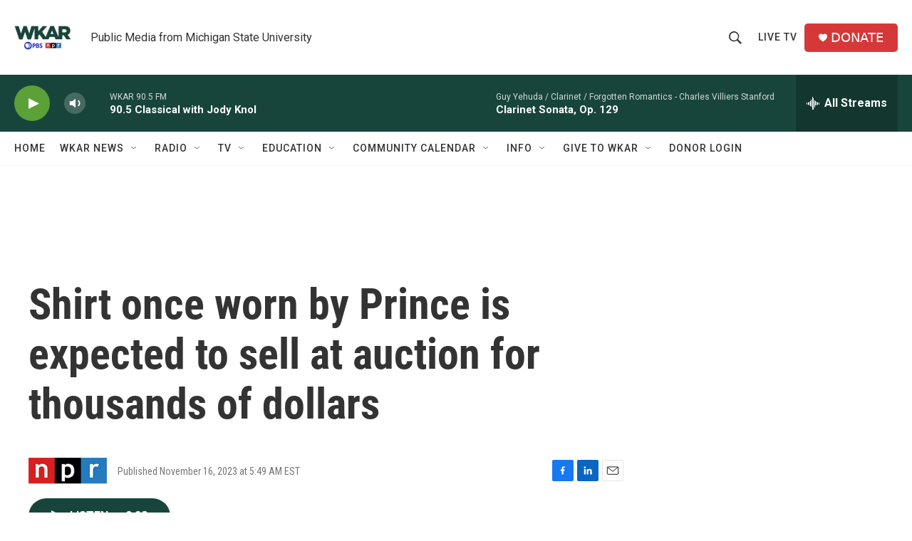

--- FILE ---
content_type: text/html; charset=utf-8
request_url: https://www.google.com/recaptcha/api2/aframe
body_size: 265
content:
<!DOCTYPE HTML><html><head><meta http-equiv="content-type" content="text/html; charset=UTF-8"></head><body><script nonce="6jYlvIy9CJeAi4dAJdg5ag">/** Anti-fraud and anti-abuse applications only. See google.com/recaptcha */ try{var clients={'sodar':'https://pagead2.googlesyndication.com/pagead/sodar?'};window.addEventListener("message",function(a){try{if(a.source===window.parent){var b=JSON.parse(a.data);var c=clients[b['id']];if(c){var d=document.createElement('img');d.src=c+b['params']+'&rc='+(localStorage.getItem("rc::a")?sessionStorage.getItem("rc::b"):"");window.document.body.appendChild(d);sessionStorage.setItem("rc::e",parseInt(sessionStorage.getItem("rc::e")||0)+1);localStorage.setItem("rc::h",'1769705600193');}}}catch(b){}});window.parent.postMessage("_grecaptcha_ready", "*");}catch(b){}</script></body></html>